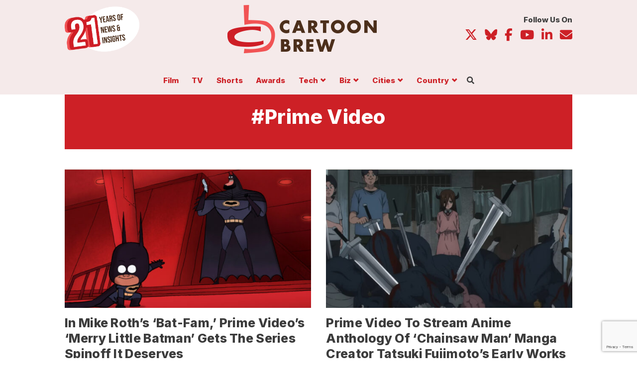

--- FILE ---
content_type: text/html; charset=utf-8
request_url: https://www.google.com/recaptcha/api2/anchor?ar=1&k=6Lfo9vMrAAAAAL2djFRNXsZSoev78WLrIoV-xqA6&co=aHR0cHM6Ly93d3cuY2FydG9vbmJyZXcuY29tOjQ0Mw..&hl=en&v=N67nZn4AqZkNcbeMu4prBgzg&size=invisible&anchor-ms=20000&execute-ms=30000&cb=gp99xe1eowry
body_size: 48735
content:
<!DOCTYPE HTML><html dir="ltr" lang="en"><head><meta http-equiv="Content-Type" content="text/html; charset=UTF-8">
<meta http-equiv="X-UA-Compatible" content="IE=edge">
<title>reCAPTCHA</title>
<style type="text/css">
/* cyrillic-ext */
@font-face {
  font-family: 'Roboto';
  font-style: normal;
  font-weight: 400;
  font-stretch: 100%;
  src: url(//fonts.gstatic.com/s/roboto/v48/KFO7CnqEu92Fr1ME7kSn66aGLdTylUAMa3GUBHMdazTgWw.woff2) format('woff2');
  unicode-range: U+0460-052F, U+1C80-1C8A, U+20B4, U+2DE0-2DFF, U+A640-A69F, U+FE2E-FE2F;
}
/* cyrillic */
@font-face {
  font-family: 'Roboto';
  font-style: normal;
  font-weight: 400;
  font-stretch: 100%;
  src: url(//fonts.gstatic.com/s/roboto/v48/KFO7CnqEu92Fr1ME7kSn66aGLdTylUAMa3iUBHMdazTgWw.woff2) format('woff2');
  unicode-range: U+0301, U+0400-045F, U+0490-0491, U+04B0-04B1, U+2116;
}
/* greek-ext */
@font-face {
  font-family: 'Roboto';
  font-style: normal;
  font-weight: 400;
  font-stretch: 100%;
  src: url(//fonts.gstatic.com/s/roboto/v48/KFO7CnqEu92Fr1ME7kSn66aGLdTylUAMa3CUBHMdazTgWw.woff2) format('woff2');
  unicode-range: U+1F00-1FFF;
}
/* greek */
@font-face {
  font-family: 'Roboto';
  font-style: normal;
  font-weight: 400;
  font-stretch: 100%;
  src: url(//fonts.gstatic.com/s/roboto/v48/KFO7CnqEu92Fr1ME7kSn66aGLdTylUAMa3-UBHMdazTgWw.woff2) format('woff2');
  unicode-range: U+0370-0377, U+037A-037F, U+0384-038A, U+038C, U+038E-03A1, U+03A3-03FF;
}
/* math */
@font-face {
  font-family: 'Roboto';
  font-style: normal;
  font-weight: 400;
  font-stretch: 100%;
  src: url(//fonts.gstatic.com/s/roboto/v48/KFO7CnqEu92Fr1ME7kSn66aGLdTylUAMawCUBHMdazTgWw.woff2) format('woff2');
  unicode-range: U+0302-0303, U+0305, U+0307-0308, U+0310, U+0312, U+0315, U+031A, U+0326-0327, U+032C, U+032F-0330, U+0332-0333, U+0338, U+033A, U+0346, U+034D, U+0391-03A1, U+03A3-03A9, U+03B1-03C9, U+03D1, U+03D5-03D6, U+03F0-03F1, U+03F4-03F5, U+2016-2017, U+2034-2038, U+203C, U+2040, U+2043, U+2047, U+2050, U+2057, U+205F, U+2070-2071, U+2074-208E, U+2090-209C, U+20D0-20DC, U+20E1, U+20E5-20EF, U+2100-2112, U+2114-2115, U+2117-2121, U+2123-214F, U+2190, U+2192, U+2194-21AE, U+21B0-21E5, U+21F1-21F2, U+21F4-2211, U+2213-2214, U+2216-22FF, U+2308-230B, U+2310, U+2319, U+231C-2321, U+2336-237A, U+237C, U+2395, U+239B-23B7, U+23D0, U+23DC-23E1, U+2474-2475, U+25AF, U+25B3, U+25B7, U+25BD, U+25C1, U+25CA, U+25CC, U+25FB, U+266D-266F, U+27C0-27FF, U+2900-2AFF, U+2B0E-2B11, U+2B30-2B4C, U+2BFE, U+3030, U+FF5B, U+FF5D, U+1D400-1D7FF, U+1EE00-1EEFF;
}
/* symbols */
@font-face {
  font-family: 'Roboto';
  font-style: normal;
  font-weight: 400;
  font-stretch: 100%;
  src: url(//fonts.gstatic.com/s/roboto/v48/KFO7CnqEu92Fr1ME7kSn66aGLdTylUAMaxKUBHMdazTgWw.woff2) format('woff2');
  unicode-range: U+0001-000C, U+000E-001F, U+007F-009F, U+20DD-20E0, U+20E2-20E4, U+2150-218F, U+2190, U+2192, U+2194-2199, U+21AF, U+21E6-21F0, U+21F3, U+2218-2219, U+2299, U+22C4-22C6, U+2300-243F, U+2440-244A, U+2460-24FF, U+25A0-27BF, U+2800-28FF, U+2921-2922, U+2981, U+29BF, U+29EB, U+2B00-2BFF, U+4DC0-4DFF, U+FFF9-FFFB, U+10140-1018E, U+10190-1019C, U+101A0, U+101D0-101FD, U+102E0-102FB, U+10E60-10E7E, U+1D2C0-1D2D3, U+1D2E0-1D37F, U+1F000-1F0FF, U+1F100-1F1AD, U+1F1E6-1F1FF, U+1F30D-1F30F, U+1F315, U+1F31C, U+1F31E, U+1F320-1F32C, U+1F336, U+1F378, U+1F37D, U+1F382, U+1F393-1F39F, U+1F3A7-1F3A8, U+1F3AC-1F3AF, U+1F3C2, U+1F3C4-1F3C6, U+1F3CA-1F3CE, U+1F3D4-1F3E0, U+1F3ED, U+1F3F1-1F3F3, U+1F3F5-1F3F7, U+1F408, U+1F415, U+1F41F, U+1F426, U+1F43F, U+1F441-1F442, U+1F444, U+1F446-1F449, U+1F44C-1F44E, U+1F453, U+1F46A, U+1F47D, U+1F4A3, U+1F4B0, U+1F4B3, U+1F4B9, U+1F4BB, U+1F4BF, U+1F4C8-1F4CB, U+1F4D6, U+1F4DA, U+1F4DF, U+1F4E3-1F4E6, U+1F4EA-1F4ED, U+1F4F7, U+1F4F9-1F4FB, U+1F4FD-1F4FE, U+1F503, U+1F507-1F50B, U+1F50D, U+1F512-1F513, U+1F53E-1F54A, U+1F54F-1F5FA, U+1F610, U+1F650-1F67F, U+1F687, U+1F68D, U+1F691, U+1F694, U+1F698, U+1F6AD, U+1F6B2, U+1F6B9-1F6BA, U+1F6BC, U+1F6C6-1F6CF, U+1F6D3-1F6D7, U+1F6E0-1F6EA, U+1F6F0-1F6F3, U+1F6F7-1F6FC, U+1F700-1F7FF, U+1F800-1F80B, U+1F810-1F847, U+1F850-1F859, U+1F860-1F887, U+1F890-1F8AD, U+1F8B0-1F8BB, U+1F8C0-1F8C1, U+1F900-1F90B, U+1F93B, U+1F946, U+1F984, U+1F996, U+1F9E9, U+1FA00-1FA6F, U+1FA70-1FA7C, U+1FA80-1FA89, U+1FA8F-1FAC6, U+1FACE-1FADC, U+1FADF-1FAE9, U+1FAF0-1FAF8, U+1FB00-1FBFF;
}
/* vietnamese */
@font-face {
  font-family: 'Roboto';
  font-style: normal;
  font-weight: 400;
  font-stretch: 100%;
  src: url(//fonts.gstatic.com/s/roboto/v48/KFO7CnqEu92Fr1ME7kSn66aGLdTylUAMa3OUBHMdazTgWw.woff2) format('woff2');
  unicode-range: U+0102-0103, U+0110-0111, U+0128-0129, U+0168-0169, U+01A0-01A1, U+01AF-01B0, U+0300-0301, U+0303-0304, U+0308-0309, U+0323, U+0329, U+1EA0-1EF9, U+20AB;
}
/* latin-ext */
@font-face {
  font-family: 'Roboto';
  font-style: normal;
  font-weight: 400;
  font-stretch: 100%;
  src: url(//fonts.gstatic.com/s/roboto/v48/KFO7CnqEu92Fr1ME7kSn66aGLdTylUAMa3KUBHMdazTgWw.woff2) format('woff2');
  unicode-range: U+0100-02BA, U+02BD-02C5, U+02C7-02CC, U+02CE-02D7, U+02DD-02FF, U+0304, U+0308, U+0329, U+1D00-1DBF, U+1E00-1E9F, U+1EF2-1EFF, U+2020, U+20A0-20AB, U+20AD-20C0, U+2113, U+2C60-2C7F, U+A720-A7FF;
}
/* latin */
@font-face {
  font-family: 'Roboto';
  font-style: normal;
  font-weight: 400;
  font-stretch: 100%;
  src: url(//fonts.gstatic.com/s/roboto/v48/KFO7CnqEu92Fr1ME7kSn66aGLdTylUAMa3yUBHMdazQ.woff2) format('woff2');
  unicode-range: U+0000-00FF, U+0131, U+0152-0153, U+02BB-02BC, U+02C6, U+02DA, U+02DC, U+0304, U+0308, U+0329, U+2000-206F, U+20AC, U+2122, U+2191, U+2193, U+2212, U+2215, U+FEFF, U+FFFD;
}
/* cyrillic-ext */
@font-face {
  font-family: 'Roboto';
  font-style: normal;
  font-weight: 500;
  font-stretch: 100%;
  src: url(//fonts.gstatic.com/s/roboto/v48/KFO7CnqEu92Fr1ME7kSn66aGLdTylUAMa3GUBHMdazTgWw.woff2) format('woff2');
  unicode-range: U+0460-052F, U+1C80-1C8A, U+20B4, U+2DE0-2DFF, U+A640-A69F, U+FE2E-FE2F;
}
/* cyrillic */
@font-face {
  font-family: 'Roboto';
  font-style: normal;
  font-weight: 500;
  font-stretch: 100%;
  src: url(//fonts.gstatic.com/s/roboto/v48/KFO7CnqEu92Fr1ME7kSn66aGLdTylUAMa3iUBHMdazTgWw.woff2) format('woff2');
  unicode-range: U+0301, U+0400-045F, U+0490-0491, U+04B0-04B1, U+2116;
}
/* greek-ext */
@font-face {
  font-family: 'Roboto';
  font-style: normal;
  font-weight: 500;
  font-stretch: 100%;
  src: url(//fonts.gstatic.com/s/roboto/v48/KFO7CnqEu92Fr1ME7kSn66aGLdTylUAMa3CUBHMdazTgWw.woff2) format('woff2');
  unicode-range: U+1F00-1FFF;
}
/* greek */
@font-face {
  font-family: 'Roboto';
  font-style: normal;
  font-weight: 500;
  font-stretch: 100%;
  src: url(//fonts.gstatic.com/s/roboto/v48/KFO7CnqEu92Fr1ME7kSn66aGLdTylUAMa3-UBHMdazTgWw.woff2) format('woff2');
  unicode-range: U+0370-0377, U+037A-037F, U+0384-038A, U+038C, U+038E-03A1, U+03A3-03FF;
}
/* math */
@font-face {
  font-family: 'Roboto';
  font-style: normal;
  font-weight: 500;
  font-stretch: 100%;
  src: url(//fonts.gstatic.com/s/roboto/v48/KFO7CnqEu92Fr1ME7kSn66aGLdTylUAMawCUBHMdazTgWw.woff2) format('woff2');
  unicode-range: U+0302-0303, U+0305, U+0307-0308, U+0310, U+0312, U+0315, U+031A, U+0326-0327, U+032C, U+032F-0330, U+0332-0333, U+0338, U+033A, U+0346, U+034D, U+0391-03A1, U+03A3-03A9, U+03B1-03C9, U+03D1, U+03D5-03D6, U+03F0-03F1, U+03F4-03F5, U+2016-2017, U+2034-2038, U+203C, U+2040, U+2043, U+2047, U+2050, U+2057, U+205F, U+2070-2071, U+2074-208E, U+2090-209C, U+20D0-20DC, U+20E1, U+20E5-20EF, U+2100-2112, U+2114-2115, U+2117-2121, U+2123-214F, U+2190, U+2192, U+2194-21AE, U+21B0-21E5, U+21F1-21F2, U+21F4-2211, U+2213-2214, U+2216-22FF, U+2308-230B, U+2310, U+2319, U+231C-2321, U+2336-237A, U+237C, U+2395, U+239B-23B7, U+23D0, U+23DC-23E1, U+2474-2475, U+25AF, U+25B3, U+25B7, U+25BD, U+25C1, U+25CA, U+25CC, U+25FB, U+266D-266F, U+27C0-27FF, U+2900-2AFF, U+2B0E-2B11, U+2B30-2B4C, U+2BFE, U+3030, U+FF5B, U+FF5D, U+1D400-1D7FF, U+1EE00-1EEFF;
}
/* symbols */
@font-face {
  font-family: 'Roboto';
  font-style: normal;
  font-weight: 500;
  font-stretch: 100%;
  src: url(//fonts.gstatic.com/s/roboto/v48/KFO7CnqEu92Fr1ME7kSn66aGLdTylUAMaxKUBHMdazTgWw.woff2) format('woff2');
  unicode-range: U+0001-000C, U+000E-001F, U+007F-009F, U+20DD-20E0, U+20E2-20E4, U+2150-218F, U+2190, U+2192, U+2194-2199, U+21AF, U+21E6-21F0, U+21F3, U+2218-2219, U+2299, U+22C4-22C6, U+2300-243F, U+2440-244A, U+2460-24FF, U+25A0-27BF, U+2800-28FF, U+2921-2922, U+2981, U+29BF, U+29EB, U+2B00-2BFF, U+4DC0-4DFF, U+FFF9-FFFB, U+10140-1018E, U+10190-1019C, U+101A0, U+101D0-101FD, U+102E0-102FB, U+10E60-10E7E, U+1D2C0-1D2D3, U+1D2E0-1D37F, U+1F000-1F0FF, U+1F100-1F1AD, U+1F1E6-1F1FF, U+1F30D-1F30F, U+1F315, U+1F31C, U+1F31E, U+1F320-1F32C, U+1F336, U+1F378, U+1F37D, U+1F382, U+1F393-1F39F, U+1F3A7-1F3A8, U+1F3AC-1F3AF, U+1F3C2, U+1F3C4-1F3C6, U+1F3CA-1F3CE, U+1F3D4-1F3E0, U+1F3ED, U+1F3F1-1F3F3, U+1F3F5-1F3F7, U+1F408, U+1F415, U+1F41F, U+1F426, U+1F43F, U+1F441-1F442, U+1F444, U+1F446-1F449, U+1F44C-1F44E, U+1F453, U+1F46A, U+1F47D, U+1F4A3, U+1F4B0, U+1F4B3, U+1F4B9, U+1F4BB, U+1F4BF, U+1F4C8-1F4CB, U+1F4D6, U+1F4DA, U+1F4DF, U+1F4E3-1F4E6, U+1F4EA-1F4ED, U+1F4F7, U+1F4F9-1F4FB, U+1F4FD-1F4FE, U+1F503, U+1F507-1F50B, U+1F50D, U+1F512-1F513, U+1F53E-1F54A, U+1F54F-1F5FA, U+1F610, U+1F650-1F67F, U+1F687, U+1F68D, U+1F691, U+1F694, U+1F698, U+1F6AD, U+1F6B2, U+1F6B9-1F6BA, U+1F6BC, U+1F6C6-1F6CF, U+1F6D3-1F6D7, U+1F6E0-1F6EA, U+1F6F0-1F6F3, U+1F6F7-1F6FC, U+1F700-1F7FF, U+1F800-1F80B, U+1F810-1F847, U+1F850-1F859, U+1F860-1F887, U+1F890-1F8AD, U+1F8B0-1F8BB, U+1F8C0-1F8C1, U+1F900-1F90B, U+1F93B, U+1F946, U+1F984, U+1F996, U+1F9E9, U+1FA00-1FA6F, U+1FA70-1FA7C, U+1FA80-1FA89, U+1FA8F-1FAC6, U+1FACE-1FADC, U+1FADF-1FAE9, U+1FAF0-1FAF8, U+1FB00-1FBFF;
}
/* vietnamese */
@font-face {
  font-family: 'Roboto';
  font-style: normal;
  font-weight: 500;
  font-stretch: 100%;
  src: url(//fonts.gstatic.com/s/roboto/v48/KFO7CnqEu92Fr1ME7kSn66aGLdTylUAMa3OUBHMdazTgWw.woff2) format('woff2');
  unicode-range: U+0102-0103, U+0110-0111, U+0128-0129, U+0168-0169, U+01A0-01A1, U+01AF-01B0, U+0300-0301, U+0303-0304, U+0308-0309, U+0323, U+0329, U+1EA0-1EF9, U+20AB;
}
/* latin-ext */
@font-face {
  font-family: 'Roboto';
  font-style: normal;
  font-weight: 500;
  font-stretch: 100%;
  src: url(//fonts.gstatic.com/s/roboto/v48/KFO7CnqEu92Fr1ME7kSn66aGLdTylUAMa3KUBHMdazTgWw.woff2) format('woff2');
  unicode-range: U+0100-02BA, U+02BD-02C5, U+02C7-02CC, U+02CE-02D7, U+02DD-02FF, U+0304, U+0308, U+0329, U+1D00-1DBF, U+1E00-1E9F, U+1EF2-1EFF, U+2020, U+20A0-20AB, U+20AD-20C0, U+2113, U+2C60-2C7F, U+A720-A7FF;
}
/* latin */
@font-face {
  font-family: 'Roboto';
  font-style: normal;
  font-weight: 500;
  font-stretch: 100%;
  src: url(//fonts.gstatic.com/s/roboto/v48/KFO7CnqEu92Fr1ME7kSn66aGLdTylUAMa3yUBHMdazQ.woff2) format('woff2');
  unicode-range: U+0000-00FF, U+0131, U+0152-0153, U+02BB-02BC, U+02C6, U+02DA, U+02DC, U+0304, U+0308, U+0329, U+2000-206F, U+20AC, U+2122, U+2191, U+2193, U+2212, U+2215, U+FEFF, U+FFFD;
}
/* cyrillic-ext */
@font-face {
  font-family: 'Roboto';
  font-style: normal;
  font-weight: 900;
  font-stretch: 100%;
  src: url(//fonts.gstatic.com/s/roboto/v48/KFO7CnqEu92Fr1ME7kSn66aGLdTylUAMa3GUBHMdazTgWw.woff2) format('woff2');
  unicode-range: U+0460-052F, U+1C80-1C8A, U+20B4, U+2DE0-2DFF, U+A640-A69F, U+FE2E-FE2F;
}
/* cyrillic */
@font-face {
  font-family: 'Roboto';
  font-style: normal;
  font-weight: 900;
  font-stretch: 100%;
  src: url(//fonts.gstatic.com/s/roboto/v48/KFO7CnqEu92Fr1ME7kSn66aGLdTylUAMa3iUBHMdazTgWw.woff2) format('woff2');
  unicode-range: U+0301, U+0400-045F, U+0490-0491, U+04B0-04B1, U+2116;
}
/* greek-ext */
@font-face {
  font-family: 'Roboto';
  font-style: normal;
  font-weight: 900;
  font-stretch: 100%;
  src: url(//fonts.gstatic.com/s/roboto/v48/KFO7CnqEu92Fr1ME7kSn66aGLdTylUAMa3CUBHMdazTgWw.woff2) format('woff2');
  unicode-range: U+1F00-1FFF;
}
/* greek */
@font-face {
  font-family: 'Roboto';
  font-style: normal;
  font-weight: 900;
  font-stretch: 100%;
  src: url(//fonts.gstatic.com/s/roboto/v48/KFO7CnqEu92Fr1ME7kSn66aGLdTylUAMa3-UBHMdazTgWw.woff2) format('woff2');
  unicode-range: U+0370-0377, U+037A-037F, U+0384-038A, U+038C, U+038E-03A1, U+03A3-03FF;
}
/* math */
@font-face {
  font-family: 'Roboto';
  font-style: normal;
  font-weight: 900;
  font-stretch: 100%;
  src: url(//fonts.gstatic.com/s/roboto/v48/KFO7CnqEu92Fr1ME7kSn66aGLdTylUAMawCUBHMdazTgWw.woff2) format('woff2');
  unicode-range: U+0302-0303, U+0305, U+0307-0308, U+0310, U+0312, U+0315, U+031A, U+0326-0327, U+032C, U+032F-0330, U+0332-0333, U+0338, U+033A, U+0346, U+034D, U+0391-03A1, U+03A3-03A9, U+03B1-03C9, U+03D1, U+03D5-03D6, U+03F0-03F1, U+03F4-03F5, U+2016-2017, U+2034-2038, U+203C, U+2040, U+2043, U+2047, U+2050, U+2057, U+205F, U+2070-2071, U+2074-208E, U+2090-209C, U+20D0-20DC, U+20E1, U+20E5-20EF, U+2100-2112, U+2114-2115, U+2117-2121, U+2123-214F, U+2190, U+2192, U+2194-21AE, U+21B0-21E5, U+21F1-21F2, U+21F4-2211, U+2213-2214, U+2216-22FF, U+2308-230B, U+2310, U+2319, U+231C-2321, U+2336-237A, U+237C, U+2395, U+239B-23B7, U+23D0, U+23DC-23E1, U+2474-2475, U+25AF, U+25B3, U+25B7, U+25BD, U+25C1, U+25CA, U+25CC, U+25FB, U+266D-266F, U+27C0-27FF, U+2900-2AFF, U+2B0E-2B11, U+2B30-2B4C, U+2BFE, U+3030, U+FF5B, U+FF5D, U+1D400-1D7FF, U+1EE00-1EEFF;
}
/* symbols */
@font-face {
  font-family: 'Roboto';
  font-style: normal;
  font-weight: 900;
  font-stretch: 100%;
  src: url(//fonts.gstatic.com/s/roboto/v48/KFO7CnqEu92Fr1ME7kSn66aGLdTylUAMaxKUBHMdazTgWw.woff2) format('woff2');
  unicode-range: U+0001-000C, U+000E-001F, U+007F-009F, U+20DD-20E0, U+20E2-20E4, U+2150-218F, U+2190, U+2192, U+2194-2199, U+21AF, U+21E6-21F0, U+21F3, U+2218-2219, U+2299, U+22C4-22C6, U+2300-243F, U+2440-244A, U+2460-24FF, U+25A0-27BF, U+2800-28FF, U+2921-2922, U+2981, U+29BF, U+29EB, U+2B00-2BFF, U+4DC0-4DFF, U+FFF9-FFFB, U+10140-1018E, U+10190-1019C, U+101A0, U+101D0-101FD, U+102E0-102FB, U+10E60-10E7E, U+1D2C0-1D2D3, U+1D2E0-1D37F, U+1F000-1F0FF, U+1F100-1F1AD, U+1F1E6-1F1FF, U+1F30D-1F30F, U+1F315, U+1F31C, U+1F31E, U+1F320-1F32C, U+1F336, U+1F378, U+1F37D, U+1F382, U+1F393-1F39F, U+1F3A7-1F3A8, U+1F3AC-1F3AF, U+1F3C2, U+1F3C4-1F3C6, U+1F3CA-1F3CE, U+1F3D4-1F3E0, U+1F3ED, U+1F3F1-1F3F3, U+1F3F5-1F3F7, U+1F408, U+1F415, U+1F41F, U+1F426, U+1F43F, U+1F441-1F442, U+1F444, U+1F446-1F449, U+1F44C-1F44E, U+1F453, U+1F46A, U+1F47D, U+1F4A3, U+1F4B0, U+1F4B3, U+1F4B9, U+1F4BB, U+1F4BF, U+1F4C8-1F4CB, U+1F4D6, U+1F4DA, U+1F4DF, U+1F4E3-1F4E6, U+1F4EA-1F4ED, U+1F4F7, U+1F4F9-1F4FB, U+1F4FD-1F4FE, U+1F503, U+1F507-1F50B, U+1F50D, U+1F512-1F513, U+1F53E-1F54A, U+1F54F-1F5FA, U+1F610, U+1F650-1F67F, U+1F687, U+1F68D, U+1F691, U+1F694, U+1F698, U+1F6AD, U+1F6B2, U+1F6B9-1F6BA, U+1F6BC, U+1F6C6-1F6CF, U+1F6D3-1F6D7, U+1F6E0-1F6EA, U+1F6F0-1F6F3, U+1F6F7-1F6FC, U+1F700-1F7FF, U+1F800-1F80B, U+1F810-1F847, U+1F850-1F859, U+1F860-1F887, U+1F890-1F8AD, U+1F8B0-1F8BB, U+1F8C0-1F8C1, U+1F900-1F90B, U+1F93B, U+1F946, U+1F984, U+1F996, U+1F9E9, U+1FA00-1FA6F, U+1FA70-1FA7C, U+1FA80-1FA89, U+1FA8F-1FAC6, U+1FACE-1FADC, U+1FADF-1FAE9, U+1FAF0-1FAF8, U+1FB00-1FBFF;
}
/* vietnamese */
@font-face {
  font-family: 'Roboto';
  font-style: normal;
  font-weight: 900;
  font-stretch: 100%;
  src: url(//fonts.gstatic.com/s/roboto/v48/KFO7CnqEu92Fr1ME7kSn66aGLdTylUAMa3OUBHMdazTgWw.woff2) format('woff2');
  unicode-range: U+0102-0103, U+0110-0111, U+0128-0129, U+0168-0169, U+01A0-01A1, U+01AF-01B0, U+0300-0301, U+0303-0304, U+0308-0309, U+0323, U+0329, U+1EA0-1EF9, U+20AB;
}
/* latin-ext */
@font-face {
  font-family: 'Roboto';
  font-style: normal;
  font-weight: 900;
  font-stretch: 100%;
  src: url(//fonts.gstatic.com/s/roboto/v48/KFO7CnqEu92Fr1ME7kSn66aGLdTylUAMa3KUBHMdazTgWw.woff2) format('woff2');
  unicode-range: U+0100-02BA, U+02BD-02C5, U+02C7-02CC, U+02CE-02D7, U+02DD-02FF, U+0304, U+0308, U+0329, U+1D00-1DBF, U+1E00-1E9F, U+1EF2-1EFF, U+2020, U+20A0-20AB, U+20AD-20C0, U+2113, U+2C60-2C7F, U+A720-A7FF;
}
/* latin */
@font-face {
  font-family: 'Roboto';
  font-style: normal;
  font-weight: 900;
  font-stretch: 100%;
  src: url(//fonts.gstatic.com/s/roboto/v48/KFO7CnqEu92Fr1ME7kSn66aGLdTylUAMa3yUBHMdazQ.woff2) format('woff2');
  unicode-range: U+0000-00FF, U+0131, U+0152-0153, U+02BB-02BC, U+02C6, U+02DA, U+02DC, U+0304, U+0308, U+0329, U+2000-206F, U+20AC, U+2122, U+2191, U+2193, U+2212, U+2215, U+FEFF, U+FFFD;
}

</style>
<link rel="stylesheet" type="text/css" href="https://www.gstatic.com/recaptcha/releases/N67nZn4AqZkNcbeMu4prBgzg/styles__ltr.css">
<script nonce="CqrOxBB8PvXzBDPAavoONA" type="text/javascript">window['__recaptcha_api'] = 'https://www.google.com/recaptcha/api2/';</script>
<script type="text/javascript" src="https://www.gstatic.com/recaptcha/releases/N67nZn4AqZkNcbeMu4prBgzg/recaptcha__en.js" nonce="CqrOxBB8PvXzBDPAavoONA">
      
    </script></head>
<body><div id="rc-anchor-alert" class="rc-anchor-alert"></div>
<input type="hidden" id="recaptcha-token" value="[base64]">
<script type="text/javascript" nonce="CqrOxBB8PvXzBDPAavoONA">
      recaptcha.anchor.Main.init("[\x22ainput\x22,[\x22bgdata\x22,\x22\x22,\[base64]/[base64]/MjU1Ong/[base64]/[base64]/[base64]/[base64]/[base64]/[base64]/[base64]/[base64]/[base64]/[base64]/[base64]/[base64]/[base64]/[base64]/[base64]\\u003d\x22,\[base64]\\u003d\\u003d\x22,\x22w5bCtkLCp8OjJsOCHsO0ci7CqsKYQsKJM1xWwrNOw57DtE3DncO4w5RQwrIxZW16w5DDpMOow6/[base64]/Ct3bDu8KMBmtjw4HDomR0wrFMJiPDjhh0wpnDryrCr1geTl5Cw4/Ck190fcO0wqIEwpjDnT0Lw6jClRB+V8ONQ8KfOsOaFMOTU2rDsiFkw4fChzTDoQF1S8Kgw68XwpzDqcO7R8OcPHzDr8OkZsOETsKqw7TDgsKxOjV9bcO5w77CvWDCm0QMwoI/[base64]/C8K6LcOIwox6wotbccKSw4PDlMOUfsO7JRfCgEnCgcO9wqsGwrp2w4l7w4rCjEDDv0/CkyfCpgDDuMONW8Ovwo3CtMOmwofDmsOBw77Dn1w6JcOXQ2/DvjE3w4bCvEBtw6VsAGzCpxvCpF7CucONXsO4FcOKb8OqdRRkKm07wox9DsKTw53CtGIgw7cSw5LDlMK0XsKFw5Z3w6HDgx3CogYDBw3Dn1XCpTs/w6lqw6VsVGvCo8O8w4jCgMKqw5kRw7jDhsO6w7pIwrgCU8OwI8OsCcKtSMOKw73CqMO5w7/Dl8KdAlAjICFuwqLDosKgMUrChXdfF8O0HsOTw6LCo8KqNsOLVMKPwojDocOSwrDDu8OVKwNRw7hGwrsNKMOYJ8OIfMOGw4pGKsK9IVnCvF3DpcKYwq8EX17CujDDoMKifsOKXsOQDsOow55dHsKjUDAkSw/DgHrDksKLw4NgHmLDgCZnaTR6XS0PJcOuwofCocOpXsOVW1Q9G23CtcOjS8OLHMKMwpo9R8O8wotZBcKuwqAmLQs1HGgKfmIkRsOZI0nCv3vCvxUew65lwoHChMOBFlI9w7x+e8K/[base64]/w6QQBgrCicKfX8KowrzCmR0XwoXCp8OUwr8DGcOkw54URMK3DRHCkcO4Dy/DqXXCvjLDuTPDjMOvw6U+wqzDl1JYFhF2w4jDrnTDkg5lM2kPDMOmCsO0MGjCh8O3Cl8jS27DuWnDrsOfw5x6wo7DmcKzwp8Uw7gHw7XCni/DsMOGUmzCtmnCgjg7w6PDtsKyw51/VcO+w4bCrF48w5bCpsKAwqEFw7bCgklAHsOjHi7DvcKeOcKRw6Elw7oXWkDDl8KyFQvDvEpgwpYcdcO3wrnDvyvCp8K8wppQw63DlEU+w5sew4fDjyfDtg3DjMKHw5nCixnDssKnwqvCp8OpwpEYw6/Dt11XfHpxwpF+T8KWM8KSGsOxwpJDCxfCq3XDngzDs8OSKR/DoMK7wo3Cpw8zw4/CiMOCNgXCgX5jY8KVbCrCgW0oHQlSDcOSfE59FBbDq03CsxTDpMOWw5bCqsKkSMOHakXDjcKzPWp3EsKfw45sGxrCqSBDDcKcw4/CicOifMOFwoPCrWTDn8ORw7oOwqPCvTbCncONw40fw6hLwp/CmMKDJ8KXwpdOw7bDsg3DtyY/[base64]/agUvwoVBw6/CkMO7alk8w6fCvkAlLsKUw7PCs8O3w7U9ZGvCqcKKX8OUDBXDsAbDrRvCucKkGxzDkCDCh2nDgsKswqHCvWkXBFwuUwchQsKVTcKcw77CqFzDtEUvw4bCv1xqFXDDpC7Dt8O0wqnCnEU+csONwqEnw71BwprDgsKXw7E2ZcOlDzoSwqNMw7/CjsK6RSYENgQ2w6Fhwo8uwqrComLCgsK+woELIsK2wrTCqWTCui7DmcOUawfDszJFCx7DjcK0ewUZYAvDucOVfgdFYsOZw4BlM8Oow5HDnzfDu0Vaw7tUAGtLw6AmdEvDhHnCvAHDgMOFw4bCjQUPCWDCoUYNw4DCscKmQ1ENOWPDqxYsKsK4wpLCjk/CphvCqcOfwqvDpmHCqk3Dh8OgwpjDmMOsU8OuwqVtD2ErdVTConHCkUNbw4/DhMOMfgM6N8OpwqbCuk/CnD1owr7Di2VhbMKzDFHCjwfDgMKSM8O6PCvDj8OPc8KcM8KJw5bDtywVAgHDv00YwrxbwpvDtsKieMKRL8KQCcOow7rDvMOlwrRVwrApw73DnUbCqzQve0d7w4www4nCtR4kY247CylkwptofH55UcO7w5LCpjDCoF4oFcO4w6JEw4dVwqDDpMOywrQ/K3PDicOrB0nCsEMmwq5rwobCvMKIfcKZw6hWwrjCiWFQJ8OXw5bDo23DpRvDusKQw7tWwq1yAQpYw6fDh8Khw6TCtDJ1w4zDqcK7woZYeGVGwrLCpT3Cmy1nw4nDvy7DrAx/w6TDjVLCjUwBw6fCozTDgcOQdsOzYsKJwqjDqkbCn8OROcKJVltnwo/Dm1LCrsKFwrLCg8KjYMOwwrXDoHdqC8KGw4vDlMKLUcObw5jCocOZFcKewqgnw6dfcWsBc8OqQsKpwr5/[base64]/CqMOAXsOcXUHCljjDlMKleMO7w6fDjCseAB8+w4/[base64]/[base64]/CrsKhwq/Ck8OCw4DDn8Kxw4fDoMKYw4fClRPDlTArw6Rpw4nDq33DpMOvJn0aEicjwqRSGTJMw5AALMOyEFt6bQ/CuMKZw7zDnsKwwrZow7VMw5x6eB3DrnjCt8KiTTBkwphxB8OGeMKgwpA7KsKHwq8qw51SI0I/w68mwokjIsOWN3rCkjLCiwBGw4zDicKDwr/DmsKmwovDvCHCryDDu8OSZ8Krw6nCs8KgN8Kww6TCuhhbwoxKOcKLw5Ifw6w3wovCr8OjAcKJwr52wrofXBPDgsOcwrTDshokwr7DmMKTEMO7wpI9wrnCh3TDmcKFwoHCh8KhNEHDkQzDj8Kkw5cmwqvDlMKZwox2w4coNHfDrkfCsV/Cr8OmYMKuw70wNBbDqcOewp1ZJibDv8KKw7/CgX7CncOaw4DDtMOcaDovV8KQESvCucOfw7oAP8K3w4xpw6wbw7TCksOsFS3CnMKpVCQxdMOFw4xVVlNnP1fCi1PDs2wJwoRWw6h7KSQcDcKywqJ/CzHCrRXDsXY4w45WGRDDjMOwZmzDgsK4cHTDqsKqw4lML0RNSzk5RzXCicOyw7rCoEXDr8KKasOJw7sYwrgpVcO0wp97worCq8OcHMKzwop0wrdWRMKCMMOww7owBsKyHsOXwop+wpgvcA9uX3QmJ8KGwq3CiAvCu08uU1nDksKpwq/DosO8wp3DtsKKCQMpw5w+BMOGLUfDj8KGw7xCw57CoMOkDcONw5HDs1M3woDCgcO8w4lnFhJIwqzDh8KUZgpNYWrDnsOiwrrDg1JdFcKtwpfDicOZwrDCp8KmAADDk0TDjcOeNMOQw5t4NWUUbV/Di1Riwr3Dt0V9fsOPw4rCncOefA4zwoEswonDmg7DhmFaw4wxTcKbNwEhwpPDpF7CtEBZdWfDh01WU8KwbsO8wpLDhG8JwqZvZcO2w63DicKmA8Kcw5jDo8KNwqtuw5QlcsKKwq/DjsKlFxtJWsOifcOFEMO4wqRYbWhSwrkCw4dqTA0qCgLCqGtmBcKFRX0pbV4tw7J+K8OTw6LCrsODJjMPw45VDsKnAMOCwpt4b1PCsDsyccKZUR/DmMKDHsOuwrR7JsO3w7PDlGBDwqxBwqQ/d8KOAlPCn8O+FcO+w6LCqMKUw7sKeVvDhXbDrzU0wpcGw73ClsK7QEPDpMOJKkXDhsKGV8KoQSjCrCxNw6pmwprCiRUoMcO2Pgogwp0hT8KDwpfCk3LCkEzDkT/ChMOCw4vDqcK0c8OgXGApw7VKXWxrS8O8f07CmcKFCcK0w6MfAD/CghQNenXDvMKiw6gcSsKzDw1Jw7M2wrdUwrdkw57Cr2rCpsOqAk4lccOeJ8OGIsKhOBVLwojCgmIpw7JjYzDCu8K6w6YpRBZpw6Mmw57ChMKSfcKiOgMMR3zCm8Kma8O6TcOAdVU4G1XDjsOlQcO1wobDky/Dkl5EXXPDrB43Y3wcw6TDvx3CkjvDg1XCnsOiwr/DmsOIJ8OjL8OSwqZzTVNQf8Kgw77CisKYYsKgJX5QCMO3wqxkw5/DrX5GwofDtcOuwoklwrtkw4DCgSnDhh/[base64]/Dm18pXjvDq8OaJzpfw4B2wok7w4XCrz9nwojDusKhOUgxDQ9+w50pwo3DsywzSsOQeHsow6/Ck8OKU8OJGFfCgcOzIMKpwp7DjsOqAzN4WnELwpzChy0SwpbCisOEwqrCg8OyG3/[base64]/PMKcJcOuF8KhwqYCw5guwprDn2pQY3TDu1lOwrN7EQUObMKnw7DCsSExegrCl13CnMKBNsOww53ChcOiUBF2HAdnYTbDgWrCtEDDtSw3w6p3w7ZYwppbciY9IsKNel5Yw6BaHgzCj8K1FUTCh8Omb8K/[base64]/w7zCrAY6w4h7JsOhwoTCicOYwopsQcOCFQoLwqMmWMO2w6PDrhvDkEk6Mxttwrs/wrnDicK0w4HDjcOIwqbCjMKvasODw6HDplAyYcKiacKMw6RCw4DDkcKTd3vDm8OvciXCv8O9SsOANSd5w4HCtAPDpnnDlsKmw7jCkMKcYUxSI8Ouwr9/[base64]/DmBTDlMKoXsKeGMO9w7TDkl8owojDhsKxDCUQw53DvADDllZJw61rw7PDvmNeIwLCqhTCkwcoBFbDlinDonPCrG3DtCYRFSB/MBTDnxkYTUU7w7wWSsOHR1wiQkLDkHpiwrxmeMO+dcOyVV1cUsOtwpzChEtoesK3U8OGb8OMwromw6NPwqnDmEAdwoVLw53DuT3CjMOPDmLCiQgCw4DCoMOkwoF1w4omwrR8DMKLw4hnw6TDpknDrX4BPTdpwrzCrMKeRsO/P8OhbsOuwqXCsC3CqC3ChsKDYCgXTnXCpX92csOwNhpwWsKMOcKEN24tMFYCe8Kww5Aew61OwrnDu8KKNsOrwrM+w6LCulN8w7tHccK/wqE5bkA9w5gXcMOmw7hVPsKiwpPDisOgw7ovwq8OwoVSG0waKsO/wocTMcKmwpXDhcKqw7d3IMKMGzcOwo4xZMKWw7PCqAAJwovCv1guw5wTwrbDicOSwobCgsKUw7fDvVBOwqbCoAwFcQLCq8Kqw54bCGhcNkTCkirCkWphwqh6w6bDkn0rwqvCrDXDoFrCiMK4UhnDumDCnx4/a0nCmsKvUmxRw7/DvGTDvRbDulhfw5nDlMODwoLDnilcw44uTsOTd8Oiw5nDgsOGDcKiVcOrwqvDpMKzBcOYPsOAI8OSwq3CvsK5w7tTwpPDtykXw7BAwp1Hw785wrXCnRDDpALDvcOuwrDCuUktwoLDnsO0EGhswqvDuHvChzbDlT/DsndVwpIJw7Qnw4ohDRRNGnknJ8OzCsKDwpwIw4LCq3dtKT0uw5jCsMOlCMOycHQvw73DncKew4PDmMOVwpkIwrnDkMOxDcKgw6LDuMK/aB8Xw6HCimzCqxzColPCmwzCtW7CsywFRj0VwoBaw4LDjkxqwoLCkcO2woHCtcOlwrodw60BFMO9w4MDKV1zw4l9IcONwqxiw4g+D34GwpUIehfDpsK/Nzl3wqTDvi/Co8KGwqTCjsKKwpvCmcKOHMK/W8Kzwq0DL0QZCH/DjMKREcOQHMKaB8O2w6zDqxrCuXjDhQtxMVh+IsOraW/DtFHDo3TCiMKGM8OdIsKuw68oDw3DnMOEwp/Cv8OdIMKYwrlyw6LDmV7DuSAGLDZcwonDqMKKw7/Cr8KtwpQUw6EqK8KvEH/CvsKUwrlpwo3CmW/[base64]/[base64]/Cj2RsKQ/[base64]/DhcKuwo1iw7Q2Sz9TEgfDn8OsGcO2L30DGMOlwrxCwqHDuDDDomgzwo3Cm8OnAMOICl3DjzVSw7ZcwrbDscKqXFnCl2h4EsO/wrXDtMOeH8OVw6fCv07DvhwJWsOQYjpXXcKSLsKiwr5awowmwqfCnMO6w7rCuFFvw4rCtnU8QcOIwq9lBcKIGh0rbsOQwoPDkcO6w5LDpEzCoMKew5rDm3zDmQ7DqB/Du8OpEW3Dj2/CiQ/[base64]/Ch1RLD8KcwoBNQUPCii0rw6PCoh3Ck8KDD8KxGsKhAsOBw7IcwoHCkMOGHcO6woTCmsOyUkoXwpkXwobDgsOTbcOZwqBjwoTDm8KPwqN4WkLDjsKzd8OrHMKqam14w411alBiwp/DscKewoxqbsKdBMO0CsKlwrXDunTDiyd+w53DvMO4w7rDmR7Cqmgrw7AuTkbCqC51Q8Ojw4lTw7/DgsKhYw0vCcOEFsOcwqXDkMKlw5DCqMO4MH3DhcOBXsOUw7HDsBTCrcKLKmJvwqsXwp/[base64]/ChcKCw4NXIDQkw5bDjwbDgy3CmsKIw719CMOjRXREw4hBPsKPwrURFsO/wownwrPDoErCrcOWDMO8TsKYBcKsQsKdXsKhwo8wHlDDklnDt0Imwp92woATOVB+OMOZMcODMcOzbsO+QsOQwqvDm3/Cl8Kkwr84V8O9OMK7wqE/JsK/XsOxwr/DlUIYwrhFcmTDuMOKUcKKGcO/wqMEw4zCi8OKYih6fsOCHcO0eMKXcVBZMsKHw4bCtw7DhsOMwrVzHcKVa0MTRMOIw4/[base64]/Dr29qKcO2w7c/QcOrKEsTdhJYFxrCrklAAsOaOMObwoohA0cLwrk8wqPCt1t1F8OSU8Kmej3DixBAcMOxw6/[base64]/DvsKHZQwWcmvDlUgowpvDkABfw7jDmsOWEsKjKwDDrcOlZ13DqUUoYmHDtcKXw7EJSsOewqkyw6FCwp9yw6LDo8KjXMO6w6cAw6wIecOpGMKzw6fDo8KLN2lIw6XCn3Y1aFdUZcKLRG9YwoDDpFTCvwRyQMKKasKGbTvCtxHDlMOcwpPCtMOiw6B/eF3CkQEmwpt5CiAEAcOMSmZyFVvCsm5vZRNwdlJbR1YoOTrDtTwvBsKew6RKwrfCm8OPE8KhwqY/[base64]/[base64]/CoDjCvAFIK1/CjGMqw7Zbwr0yw5jCn8KrwqjDpcKKZMKbPEXDr1bDvj8WP8KEfsKOYQgaw4fDiyxwfcKzw44jwrd1wpcHwpdLw7LDrcOcM8KNS8O8NEkGwqR/w6cow7rDklYAIWzDqHlDJwhjw6x/PD0LwoZgbSjDnMKkFS8UGREww5HCvTJncsKsw402w5nCusOcQxdPw6HDlT99w5cTNHPDg2NCNMObw5ZLw6jCnMOcU8OsOTrDun9cwrnCtcKjQ2Vbw6XCrkoWw4bCsHjDssKcwqY/JcKVwp59HMO0MDjCsAMKwrsTw7MrwrzDkT/ClsOje1PDry3CmgbDsgvCqnh2woRhUXrCqUfCpnQVdcKUw4fDscOcUBvDvBdNw7LDvcK6wqtyKy/[base64]/w5zDvFzDgWh/c2PCp0YOwqfDmE7Cq8OAMULDuGtKwphTNlvCvMK0w6lew5vCuCAWKD0hwq9qWcO+H13CkMK1w6RzdcODHMKTw7pdwrJewoYdwrTCpMKEeAHCiSbCi8OYKcKUw5orw4vCv8KGw77Dti7Dhn7DiB9tL8OnwptmwpgZw4NNW8KdWcOhwojDtsOwUgrCjF/DjcOsw6fCqGTCqcKXwqFHw699wqM5wplkdcOZUVvCoMOsIWlqNsO/w4ZEeEEQw7sswrDDhXxYacO5wrAhw5NUCcKVXcKSwp3DhMKZX3/CujrCrl7DgsODAMKPwoATPA/CgCPDv8O6wrbCqcKVw6bCnnzCgMOrwp/[base64]/CiTjDgMKCewzCj8Kqw63CpsKEI8KMw6LDrMOtwqzCpmXCoVkcwq/Cu8OXwr0Dw4E3w4nCtMK6w7w9XMK6dsOUdsK4w63DiV4dWGoYw7TCrhs3wp/CvsO2w41+LMOXw75/w6/ClMKUwrZNw7E3Fw5zJcKVw49jwo1+XnXDpcKHKzcRw6kxE27DiMOcw55GIsKZw6jCjDY/w4xCwrTCuBbDnTxow4LDtjUKLH5vK1JmfsK3wo4Hw58CAsOfw7E1wr8eIQjCusKVwod3w5BqUMKpw4/DlmEtwrnDhSDDiCt+Z10lwrxTTcK/D8KQw6Mvw4koEcKfw7rCglnCoALDtMO/w5DDpsK6aSrClHHCrwxBw7Ajw4poaQIhwovCuMKLDFYrWcK8w5IoBVENwrJuNRTCnllRWcO9wokOwrpeB8O9d8K3SwYyw5fChTBUCSoKXcO9w4Q8cMKJw5DDol8hwrrCocO/[base64]/wowHNH5hHyHCoUDDp8Onw4QlVk8HwrbDvE7Dkl9EcDo7c8OXwrlQFDdSPsOFw6TDjsOkCMKDw5VJQ04PHMKuw4hwCcOiw77DhsOSW8ONDHUkwrDDrXTDj8OVPSXCr8OMc280w4HDsn7DoHfDm30XwpZUwoEbwrE/[base64]/[base64]/[base64]/Ds8Opw7HDm2g3Dl3DvkzCscK7wozDhhvCsyXDlMKCXjPDqWzDj1XDuj7DgFnDpcKFwrA4UcK+Z2jCu3BqIRzChcKMw681wrYvPMOxwo54wr/Cv8Oxw6QUwpzDucKpw6/CsFfDvRQdwqPDig/CuAEBQH9sakA8wp1kYMOlwr5vw4Fqwp/DtRHCt3BSGg1Lw7nCt8O/Ky8nwoLDncKNw4zCtsOFJW3CpsKdUxPCqzTDm3jDt8Ogw7HDrhVfwpgGeBl+GMKfH0vDjGcmUTfDjcKcwpDDsMKZfT3DscOow4Q2F8Kqw7PDp8O4w4nDrcKtMMOewopUw6M/wpDCuMKLw6fDjMK5wq/DlcKOwq7Dm2NcFkzCj8KNG8K2DnJ5w5FBwr/CnMOIw6vDiSvCh8OHwoPDmQ1LKkwHM1LCvxLDscObw4Y/wo0/FsKPwqnCh8OdwoEMw7lDw4w4wrN5wq5EEcO4CsKHDMOKF8Kyw5EpDsOqdcORwq/DoS/ClMOLL0DCt8Oiw7tPwoJsfW9QTwfDnmMcw5zCi8KRcHMHwqHCpgHDiCQrL8KDd2tVTCouJsKnekNaLcOzFsOxYkTDn8OjYVXDhsKRwrcOc0fCh8O/wq7DpU/CtFDDmFF4w4HCjsKSNcOsX8KqX1PDisOQPcOrwqPCnUnChR9jw6HCqcKOwpzDhmbDgwHChcOVDcKTRldKb8OMw67Dg8Kaw4Yxw6zDssKhcMOtw5czwqA+UnzDrsO0w6sXaQFVwoVkFxDCkBrChBzDhw52w75OSMKVwqPCoTF2wrJ6a0/DrCbCgMKAE1Jew48MTMOywpg6Q8ODw40cAlXCoErDoi1cwrTDt8O7wrMjw4YtcwTDtMOGw5jDswpqwoHCsyPDkcOCC1V+w5NfAsOPwr5zK8OAS8K0RcK9wpXCu8Khwq8kIMKSwrEHEBvCmQw+PXnDnRhRacKrKMOtNAFvw5d/wq3Dg8OFFMKow4nDu8OydMOXacO8eMKzwpjDvE7DmEUbAAB/[base64]/acKGwrIDwqx+wppZw4rCs1LCgMO9fMKKS8OdMBrDnsOywpBSBD3DvXN/[base64]/DtTgrwpF2w6nDogNvfcKPw4TDtcOTOcK6w4tTJ34PEcODwrfCgxnCpS7Dl8OjZ3wSwrxMwrA0KsKiUW3CrcOqw7jCj3fClEt/w6HDvGzDpwHCnTFhwrDDlcOmwosKw51XacKEHD3CscKaHsO2w47DsDkRw5zDhcKPX2oHAcOKEl4/dsOfXVvDkcK/w7HDkkNfPi0Bw53ChsO2w4RowqrCnlfCoXR+w7LCoQ9uwp0gdxF7RkTCi8Ksw7HCr8Kvw700BRbCqSdWwpBKC8KHR8KnwpXCjCANahzCt3rDtVAXw6Juw7vDsgYlUGl9bsK6w5Nxw4k8wo4nw7zDmhTCp1bCn8OLwpnCqzB6TcOOwrPDtzQLVMOJw7jDsMK/w4XDpErCkW1gC8O8VMKoZsKpw4XCgcOfFFxYw6fDkcODfjs0EcK7ezPDp0EgwrxwZ09mVsOnQlPDrWDDjMK1AMOZAgPCqHFzb8OpIsKmw6rCnGB1YcO8wpTCiMK0w5nDlWYEw7hZbMOmw4AmXTrDhy5DPHdEw51QwrsaeMO3GTdBMMKvck/DhFk7YsOBwqcqw6XClMOia8KPw6jChMKPwrZ/NRjCp8KkwoLCj03CmE4owqMXwrBsw5TCilbCjMO8EcKXw6YGGMKZO8K7wo9EKsOew7Fvw7PDi8K7w4DCty/CrXRWb8O1w4tnPDbCuMOHEsKucsOpeRUvCX/[base64]/DhBXDjDYSwpzDv8OmBMOWYMKzw79rFcKXwpgSwrnCn8K3bQI6eMO1K8Oiw7vDg3o2w7kYwpjClWXDoH9lUsKpw5QbwqcwXFDDusOCDV3Dsn16XsKvKm7DjHrCvVTDmStwZ8KZc8KAwqjDsMKcw53CvcKeeMKuwrTCoXXDkX/[base64]/CpMOEw4tQSlrDrETDq3skw5I9dsKwHsOWwoVDDH8DEsOkwoFSGsOpaxvDiQfDpDsoUm0UWcKqwq9TecKww6d4wrVyw6DCt11qw5xeWB3DrcK1ccORGwfDvhd7I0vDtTHCv8OiScOfLjkLQ3PDkMONwrbDgh3CtDk3wp/CnS/CpMKSw6jDrMOhFcOSw6PCssKlVFM/PsKpw7nDnEN3w5bCs2jDhcKEB2DDg1JLUkE2w7zCtFTCrMK+wp/[base64]/DiSglwpHCucODGMOgTcKfBWXCgcKudMO7fFczwr40w6jCt8O7JcKdCMOTwprDvDzDmgsUw5jDpRbDrH5/wpXCv1JQw7lObTkiw6Udw4sHHFzDsRPDpcK6w4bCkTjClsK0HcK2XG5RT8KpN8Kaw6XDsyPCvMKPHcKgPmHCrsKjwrjCs8KEKi7CpMOcVMKrw6dqwq7Dv8OuwpvCgcOiETzCmkjDjsKjwrZLw5vCuMKFYG9WSmpgwo/Cj3QaJw7CjnRTwrXDksOjw7MRM8OvwoVywohGw543aSvCgsKLwpZoUcKpwoowTsKywoJiwprCpglKHMOVwonCpsOSw4RYwp/DrT7DuGVEKxA+Um3DjMKiwoptUEU/w5bDvsKWw7DCimTCgcKtQmIvwpbDqmApA8KWwpjDk8O+WMO3L8OCwoDDvHFfJHbDiyvDlMOdwqLDj1DCk8OWJgrCkcKDw5YBWGjCmF/[base64]/wrUYVMKwwokEw5YmFcOieEnDj8O9w6hCw4vCssKXVcOvwowXFMKWEmnCpHbCq0LDmEN/wpRYflZ1ZS/Dul11BMKxwrUZw5zCuMOSwq/CqmAYL8KJY8OgQEtjC8Ojw6AHwqzCtBENwpsbwrZowoDCtRxRHzV4Q8KMwpzCqTvCtcKFwonCsy/CsWXDvWEGwr3Dpz9YwoXDohArScO1N2AuDsK1e8KSKg7DtMKLMsKSwonDmMK+NBFHwrYPMB9Ww7gGw5fDlsOUw47DlRfDoMKzw5hNQ8OBb0bCgsOUVXJ8wrnCrWnCpcKwKsKZcXNJFCLDk8OGw4bCgkjCuhnDl8OdwoY7KcOowp/CgzXCiAk7w6BpAMKYw4DCv8Ouw7/[base64]/DvFJsejtIw5vDqknDtwdXKcO5esOxw7IsBcOLw4/CksKoMMOCcUtwLlwBScKHdMOJwo94cWHCkMO1wq8OUCYJwp8yDCzDkXzCilQBw4PChcKGLDHDljsBU8KyYMONw4DCiQAXw4phw7vCoSM2JsOOwofCr8OVwrHDkMOmwoJBZsOswp4DwoPClBx8Wx4/[base64]/DhjxIwqbDiU1Fw5B8w4jCpcKkDT/[base64]/CnxFORsKqwpwqJRjCpMKzwqp9Cil9wpIlXsKDVCXCmwprw5/DnEnCkUU5dk0QHBjDrldwwrbCrcOUCSlSAMKfwrpqTMKXw7rDt3FmD005DcOoVsKuw4rDmMKWwoZRw67DmgXCu8OJwrM8wo5pw6A5Hl7CsVMEw7/CnFfDhsKGccKywqkDwrXCnMOAfcKlXsO9wqNyUhbCjyJ5ecKHdsOmQ8KXwogWAlXCscOaTsKtw73DscO+wq0NPlJ+w4fDj8Ocf8ORwqRyYQfDu1/Ci8OfQsOWITonwrrDlMK4w4wvZcOYwp1Ea8Kxw41KeMK9w4dFdcKmZSsBwo5Iw4LCk8KuwoXCh8OwecODwp3Cj3tEw6HCh1jCksK4WMKZAsOtwpE7CMKeIsKsw5ssUMOMw7jDucKoZ08uw6pUFMOXwoBlw410wpTDtzbCgHzCicKPwr/CjsONw4zDmQDCusKmwqrCusOLMcKne05eDHRFDF3Dogsvw4LCsVzDvsKUcQ9WK8KoCyDCpirCtUDCsMO7aMKGdUXDr8KwemLDmsOTPMKPSkbCq0HDgQzDtgh9c8K/wq19w6jCnsKHwp/[base64]/CmMOdwrsow5fCscKuIl/CjgcEZcOVw7Rew7gfwox8w4nDlcOJcFnDhsKiwq3CvGfDkMK9S8OGwpNxw6TDhGnCtcORBMOFQ19HCcOBwrrDhBBmecKUXcONwrlwT8OfHjYSbcOof8Ozw6fDpBV6Kn0Ew7/Dp8KHT1PDscK5w63Cq0fCjmbDrxTDqjc6wp3CvcKLw5jDrzAxL3JNwrBme8KRwpoGwrPDnxLDqgPCp35oSALClsKyw4zDh8ODfwLDuEzCtFXDvDDCuMKSW8KgIcOgwoBTN8KMw6hUKMKrwqQfVcOxwohMZ2xdWD/CrsOzPR3CjyrDuW7ChQvDpnkyIcKkPlM2w77DpsKqw7xrwrdRTsOBXizDiTPCl8KqwqlMREDDisOTwrInTsOMwq7Dq8KkQMKXwonCuS4LwojDl2lQJsO4wrnClcOSe8KzFsOMw64ua8KNwpp/[base64]/DksKHwrFJwrtKHsKnMFPDhw4iVsKWWRMcw7LCj8OTTsKyfCZ/[base64]/MSzDvMKzwoDCpsK9w5DDrykMW2E8w65Gwq7DvMKiwogGTcOvw5fDizB0wprCsH7DtyPDisO7w5cqwpQ4Ymwpwo1pH8KawqUsYmPCtRnCvTd/[base64]/wo7Cu8KGeMOoNhg3A8K6K0/Dq8KSw7cSSRYISFvDm8Kuw4vDszlBw7tpw6lRazzCjMO8wo/DnMKQwq9kaMKlwqrDnlvCqcK0PxoLwoHDqkIJAsOXw45Cw68nSMKLfh5NfUpBw7Y+wp/Crw4Rwo3CpMKHDjzDjsKawofDr8KBwp/Cv8Kxw5d/wpdDw7LCvHNdw7fDllocw5jDj8K4w7dlwoPCkkMTwo7CsTzCnMKswpVWw5ACdcKoXjV4w4HDpwPCsyjDqV/DpQ3CgMKJAwRrwo8uwp7CjBvCjsKrw6VIwrU2fcODwpXCj8K9wqXCj2EswpnCtMK6GRs5wo3CvAgCc2xbw5bCkHQ5O0TCsgLCvUPCgsK7wqnDpS3DjULDjcKWCgpRwrrDnsKfwpfDh8KLCcKcwqkSbTvDlRkcwpnDo3cKTMKdY8OlUQ/[base64]/[base64]/[base64]/[base64]/dnJDKhRcK10QwpXDjHlnJMOLw4QAwoU+IcKMDMKMDMKIw6LDg8KYAsOdwqLCkMKCw4gBw48Nw4o3RMKnfWFqwrbDlcOowoHCnsOFwqDDuHDCpizDmcODwrhgwr7CjsKHVMKCwqskSsONwqTClCUUOMKzwroIw70twqPDncKYw7xmEcO5DcKawpnDjnjCtnnDvSdnfxh/ES3Ch8K6JsOYPXR2EEbDsz1fXn49w502IGTDii9NK0LCrXVQwqJwwptmKMOJYsOPwrvDrcOsGMK0w60nSyMeacKiwo/DsMO3w7gZw4g6w7DDtcKoWcOswpEDT8KVwqkBw67DusOxw5NdIsKrKsOhJ8OXw5NZw5JGw5NVw7bCpxYVw6XCj8K6w7VXB8KNNAnChcK5fQXCknvDvcOtwpDDrAAzw4rCs8OCQMOSS8OFwrQAblFew5vDucObwpkza2XDhsKRwpLDhm4Tw4PCtMO7CQ/Cr8OACQLDqsOcFmDDrnUdwrnCmhzDq1MOw4k0bsKKO2NGw4bCocKxw6rCq8KMwrDDmz1KG8KbwozCrsK/[base64]/[base64]/Cg8Kww6HCojzCvTo8HXtgWnnDtsOsbcOadcKsCsK7wpM8Hn5+S2/CoyfChE10wqzDgX4wfsKyw6LClMKOwpQyw5BPwqHCssKewr7CpMOhK8K1w6rCjcOSwooANRTCgMK7wq7CucOmNDvDhMORwoLChsKuMA/DpQUUwqdKY8O4wrjDhwJew6UhQMOpcH8vTXZ5w5TCgEEtLcOwaMKGA0s/[base64]/DtMKHw4dTwpbCpsKfMDTCrA8wwrfDsXxtfRLDpMOjwocMw6PDpjFoGcK0w6pAwqTDkMKsw4XDtCE7w5bCscKYwp9twqZ+GMOlwrXCg8K6J8O1OsKTwrvCr8KawqxDworCl8KIwoxXRcKZOsOMM8O8wq/Co3bCn8OLLHvDuXnCj38Qwq/Cg8KsNsOZwoULwoc0DFcTwpY7UcKcw4gYAmgtwoQfwrnDjxrDiMK6PFkxw5vChCVuJ8OOwqHDmcOawr/CmkPDr8KFYS1Ewq/[base64]/CmTjCiMKqw5RDw4zDvizDjMOzd8OOHsOoAnZANERVw7wrTiPCr8KtdEMqwo7Dg1JDWsOReFLDrjjDt3AgGsO3YnDDssOKw4XCr281w5DDmg5uYMOqImZ+bgfCosOxw6VOZ2/[base64]/w4BjJMOCHXBgwrXDg8Oxw6rDpMK0bBjDhXXDqS/DrnDChcKJHsO4CRbDs8OiIcKEwrRWDiHDnkzCokTCswRNw7PDrw0Cw6jCr8OfwqMHwoZ7M07CscOKwpolQGkMd8KDwonDnsOdA8ODM8OuwpZ6D8KMw73DmMKeUQMzw5TDszpdYgNnw6LCkcORTsOjXD/CsXh+wq9dPnTChcOywotudSJhEMOpw5A1XcKJaMKgwqRmwooEZRHCuHhgw53CtcKtOU8Lw5gDw7IoSsKzwqDCtlnDmMKdScOswrfDtR8rc0TDlcOWw6rDumfDr0oQw69nAzHCqMOlwpgAe8OTFcOkGAZRwpDDq2Auwr9WI33CjsKeIntFwql1w6XCvcO/[base64]/CtDRcw5vDtHzChjfCpMOdw6bDp8OXw50Yw58vTyk7woEtVBpiwqXDnMOJNsKzw7vClMKIw40mPMKyNhQOw6A/D8Kyw4kYwpZlU8K7w6Jbw7cLwqLCmMO6QS3DsDDCmMOXw7vCkCxaWcKGwq7DiyYTNlvDmGgIw5cwDMO/w4tncEfCnsKBfBIYw4NbLcO9w4fDj8OHAcK1VMOyw7bDvsKhUTRLwq0vY8KeccOHw7TDlHHDq8O1w5nCtilIcMOaeTvCrhsNw7pqaFIKwp7CjW9uw6/Cl8Otw4g8fsK9wr7DgMK9EMOqwpvDiMOCwo/CgjrDq01EX2rCtsKnCF5XwrDDuMK3woBHw6XDpMKUwqnCiUB3UmYIwqMRwrDCuDA4w6Uvw484w5bDjsO/f8KAVMOBwq/CrcKUwqrDu3Imw5DCtsOXRSwmK8KILhrCpjHCjz/Dm8KESMKWw7HDu8OQawTCqsK9w78BC8K1w4nCj3/DsMKzaFTDmVnDiyLDjWHDisKfwqxew67Ckm7CmUQ7wqsAw4BmNMKEesOiw7Nxwqh2wpTCkFLDg04Ww6bDnDjClVbCjzYDwpDDksOpw5dxbi7Drz3Cs8OGw6Ydw5vCocKTwovCn3/[base64]/w5BtLFYgSMKSwpQKalDDvVNiP13DhDcOFF49w5rDhMOoOWh+w7dpw4FOwqfDkUDDtcK5G2bDpcOzw7d4woQ1wqQ6wqXCsCpZGMK/[base64]/GcKQwqcaPhzDqMOyGQnDpcKDwr/DmgvCsn1JwqzDvwwAwp/CvyrCj8KXwpcZwp/DisOdw6t1wpwIwr5Sw6o5GsKvCsObPG7DssK5P3YwYsKEw6ZzwrDDu33Cs0NwwqXCq8KqwohBBsO6GV3DsMKuMcOURnbDtmPDucKMYQ1sBBrDhMOZQhPCvcOawqXDvj3CswHDrcKgwrZzdA4PCcOOL1Jbw6l8w7xoTcKzw79ZdH/DncOQw5nDrMKdZsOCwphPQyHClF/CgMKAScO8w6HDhsKZwrPCocOow6/[base64]/WyVwwot1KMKMZWBCwqANw48Rw7PCvMOrwrgzciPDnMKOw6zDsSZGDXFnc8KHHlzDosKIwqdObMKqfEAISsKhXMOZwoslGj8/SsO2G0LDtQTCn8OZw4TClsO7ScOGwpkUw5nDvcKbAjnCtsKmbsO+ZzlXdMOaLWrCoTYhw67DvwzDjHzCkA3DiTzDvGocwqXDrjLDtsO5fxMXKMKJwr5gw7lnw6fDqwF/[base64]\\u003d\x22],null,[\x22conf\x22,null,\x226Lfo9vMrAAAAAL2djFRNXsZSoev78WLrIoV-xqA6\x22,0,null,null,null,1,[21,125,63,73,95,87,41,43,42,83,102,105,109,121],[7059694,355],0,null,null,null,null,0,null,0,null,700,1,null,0,\[base64]/76lBhmnigkZhAoZnOKMAhmv8xEZ\x22,0,0,null,null,1,null,0,0,null,null,null,0],\x22https://www.cartoonbrew.com:443\x22,null,[3,1,1],null,null,null,1,3600,[\x22https://www.google.com/intl/en/policies/privacy/\x22,\x22https://www.google.com/intl/en/policies/terms/\x22],\x22T9icMoRa7fLtLbTmVUYZVB2Xt6UzJ4zgcxvFxaGIBZw\\u003d\x22,1,0,null,1,1769905538107,0,0,[214],null,[58,48],\x22RC-5Rzv85JUKRZvSA\x22,null,null,null,null,null,\x220dAFcWeA4YaHMT1zMpJwIT4p8E5s_6z0ypnsH68cElic_1roGhpBcK_VWiF7GmOHZrCv2vqMKcoQPR90Ea4QpMychE09798ZWi_Q\x22,1769988338122]");
    </script></body></html>

--- FILE ---
content_type: text/html; charset=utf-8
request_url: https://www.google.com/recaptcha/api2/aframe
body_size: -246
content:
<!DOCTYPE HTML><html><head><meta http-equiv="content-type" content="text/html; charset=UTF-8"></head><body><script nonce="VTD_WN-m_MHUQkeSKENJkg">/** Anti-fraud and anti-abuse applications only. See google.com/recaptcha */ try{var clients={'sodar':'https://pagead2.googlesyndication.com/pagead/sodar?'};window.addEventListener("message",function(a){try{if(a.source===window.parent){var b=JSON.parse(a.data);var c=clients[b['id']];if(c){var d=document.createElement('img');d.src=c+b['params']+'&rc='+(localStorage.getItem("rc::a")?sessionStorage.getItem("rc::b"):"");window.document.body.appendChild(d);sessionStorage.setItem("rc::e",parseInt(sessionStorage.getItem("rc::e")||0)+1);localStorage.setItem("rc::h",'1769901940399');}}}catch(b){}});window.parent.postMessage("_grecaptcha_ready", "*");}catch(b){}</script></body></html>